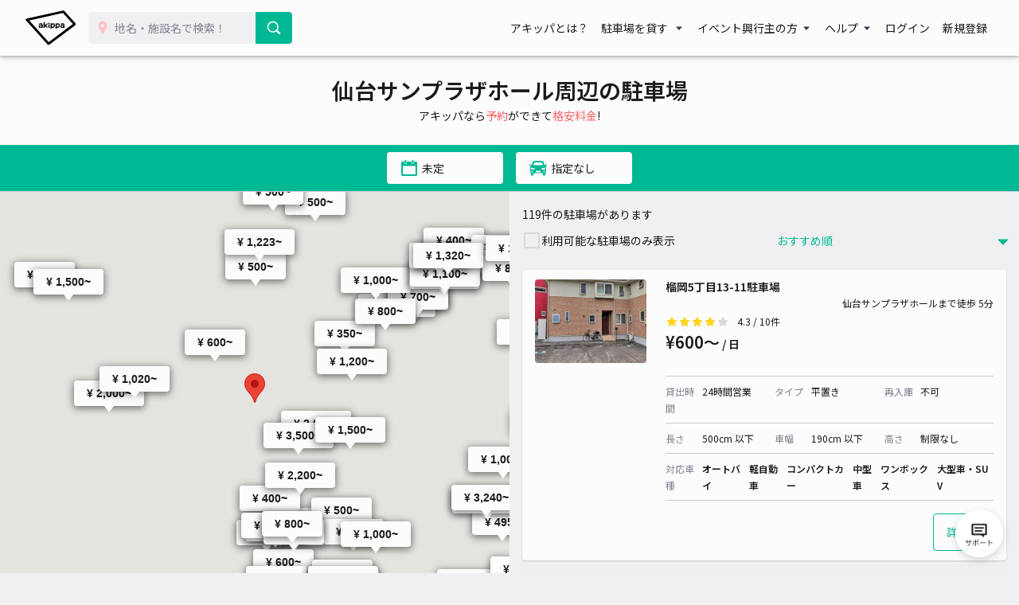

--- FILE ---
content_type: image/svg+xml
request_url: https://s3-ap-northeast-1.amazonaws.com/akippa-res/front/images/icon/ic_youtube.svg
body_size: 761
content:
<?xml version="1.0" encoding="utf-8"?>
<!-- Generator: Adobe Illustrator 26.0.1, SVG Export Plug-In . SVG Version: 6.00 Build 0)  -->
<svg version="1.1" id="レイヤー_1" xmlns="http://www.w3.org/2000/svg" xmlns:xlink="http://www.w3.org/1999/xlink" x="0px"
	 y="0px" viewBox="0 0 32 32" style="enable-background:new 0 0 32 32;" xml:space="preserve">
<style type="text/css">
	.st0{fill:#FFFFFF;}
</style>
<circle cx="16" cy="16" r="16"/>
<path class="st0" d="M25.9,11c-0.2-0.9-0.9-1.6-1.8-1.8C22.5,8.7,16,8.7,16,8.7s-6.5,0-8.1,0.4C7,9.4,6.3,10.1,6.1,11
	c-0.4,1.6-0.4,5-0.4,5s0,3.4,0.4,5c0.2,0.9,0.9,1.6,1.8,1.8c1.6,0.4,8.1,0.4,8.1,0.4s6.5,0,8.1-0.4c0.9-0.2,1.6-0.9,1.8-1.8
	c0.4-1.6,0.4-5,0.4-5S26.3,12.6,25.9,11z M13.9,19.1v-6.2l5.4,3.1L13.9,19.1z"/>
</svg>


--- FILE ---
content_type: image/svg+xml
request_url: https://s3-ap-northeast-1.amazonaws.com/akippa-res/front/images/icon/akippa-sns-x-black.svg
body_size: 597
content:
<svg width="49" height="48" viewBox="0 0 49 48" fill="none" xmlns="http://www.w3.org/2000/svg">
<g clip-path="url(#clip0_922_27)">
<path d="M28.9379 20.3143L46.4138 0H42.2726L27.0983 17.6386L14.9786 0H1L19.3273 26.6727L1 47.9754H5.14146L21.1659 29.3484L33.9652 47.9754H47.9438L28.9369 20.3143H28.9379ZM23.2656 26.9077L21.4087 24.2517L6.63368 3.11763H12.9947L24.9183 20.1735L26.7753 22.8295L42.2745 44.9995H35.9135L23.2656 26.9087V26.9077Z" fill="black"/>
</g>
<defs>
<clipPath id="clip0_922_27">
<rect width="46.9438" height="48" fill="white" transform="translate(1)"/>
</clipPath>
</defs>
</svg>
